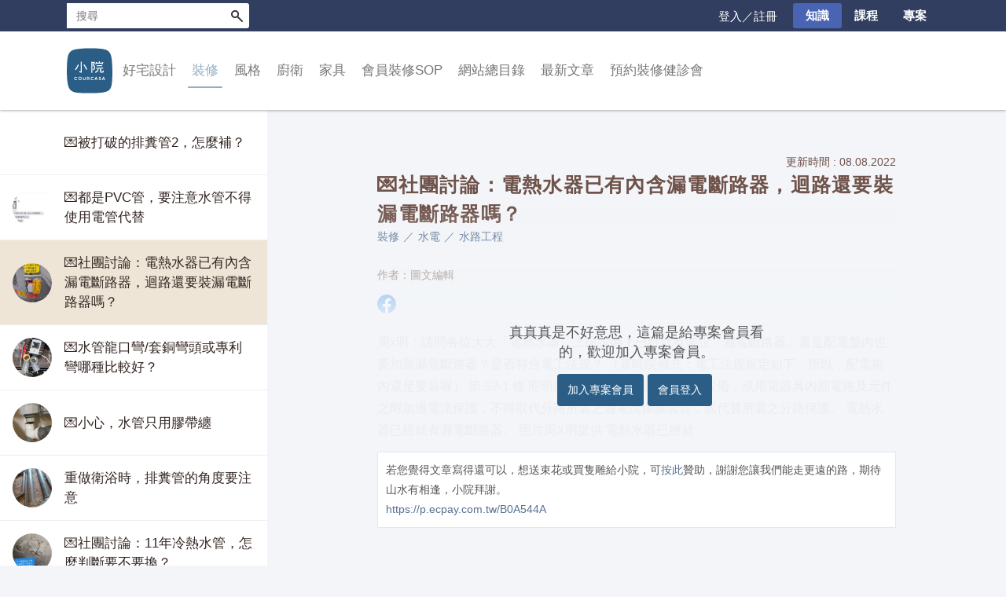

--- FILE ---
content_type: text/html; charset=utf-8
request_url: https://www.courcasa.com/p/nkz6
body_size: 14063
content:
<!DOCTYPE html><html lang="zh-TW"><head><title>💌社團討論：電熱水器已有內含漏電斷路器，迴路還要裝漏電斷路器嗎？ ｜ Courcasa 小院</title><meta name="google-site-verification" content="N3yRfUg7gc8WG1_eFjNFWtq_uzrgwLXQ81raZqgi7AM"><meta charset="utf-8"><meta http-equiv="X-UA-Compatible" content="IE=edge,chrome=1"><meta content="text/html; charset=UTF-8" http-equiv="Content-Type"><meta name="viewport" content="width=device-width, initial-scale=1, user-scalable=no"><meta name="google-site-verification" content="sHmHBgCyrWEWNpqOcUZEBreCCyWWru2HzVCkoTURxTg"><meta property="og:type" content="website"><meta property="og:title" content="💌社團討論：電熱水器已有內含漏電斷路器，迴路還要裝漏電斷路器嗎？"><meta property="og:description" content="周x明：請問各位大大「電熱水器」上該設備上已經就有裝設「漏電斷路器」還是配電盤內也要加裝漏電斷路器？是否符合電工法規？（蕭曉院補充：電工法規規定如下，所以，配電箱內還是要裝喔）第 52-1 條照明燈具"><meta property="og:site_name" content="小院，關於家的設計"><link rel="shortcut icon" href="/assets/images/favicon.png"><link rel="stylesheet" href="https://cdnjs.cloudflare.com/ajax/libs/font-awesome/4.7.0/css/font-awesome.css" integrity="sha512-5A8nwdMOWrSz20fDsjczgUidUBR8liPYU+WymTZP1lmY9G6Oc7HlZv156XqnsgNUzTyMefFTcsFH/tnJE/+xBg==" crossorigin="anonymous" referrerpolicy="no-referrer"><link rel="stylesheet" href="https://cdn.linearicons.com/free/1.0.0/icon-font.min.css"><link rel="stylesheet" href="/assets/stylesheets/app.css?t=1765271865665"><!-- Google tag (gtag.js)--><script async="" src="https://www.googletagmanager.com/gtag/js?id=G-SY7R1XT10Z"></script><script>window.dataLayer = window.dataLayer || [];
function gtag(){dataLayer.push(arguments);}
gtag('js', new Date());
gtag('config', 'G-SY7R1XT10Z');
</script><script src="https://code.jquery.com/jquery-2.2.4.min.js" integrity="sha256-BbhdlvQf/xTY9gja0Dq3HiwQF8LaCRTXxZKRutelT44=" crossorigin="anonymous"></script></head><body class="page-post-with-list" id=""><div id="top"></div><div id="shadow-header"></div><div class="wrapper"><header id="header"><div class="mobile-set"><div class="mobile-top-nav" id="mobile-bar"><a class="small-logo-link" href="/"><img class="small-logo" src="/assets/images/logo-small.svg" width="32" height="32" alt="logo"></a><span class="nav-link icon-only js-site-header-toggler" data-target=".js-mobile-search"><i class="lnr lnr-magnifier"></i></span><span class="nav-link icon-only js-site-header-toggler required-login" data-target=".js-mobile-user-entry"><i class="lnr lnr-user"></i></span><a class="nav-link icon-only login-button" href="/users/login?redirect_to=/p/nkz6"><i class="lnr lnr-user"></i></a></div><ul class="mobile-menu-items menu-item-list"><li class="category-item"><span class="contain-children">好宅設計</span><ul class="mobile-subcategory"><li><a href="/c/%e5%9c%a8%e8%a3%85%e4%bf%ae%e4%b9%8b%e5%89%8d" onClick="ga('send', 'event', 'mobile_subcategory_click', '在装修之前')">在装修之前</a></li><li><a href="/c/01%e8%a8%ad%e8%a8%88%e5%9c%96%e9%9d%a2" onClick="ga('send', 'event', 'mobile_subcategory_click', '設計圖面')">設計圖面</a></li><li><a href="/c/%e6%b3%95%e5%be%8b%e8%88%87%e7%b0%bd%e7%b4%84" onClick="ga('send', 'event', 'mobile_subcategory_click', '法律與簽約')">法律與簽約</a></li><li><a href="/c/layout" onClick="ga('send', 'event', 'mobile_subcategory_click', '格局')">格局</a></li><li><a href="/c/budget" onClick="ga('send', 'event', 'mobile_subcategory_click', '省錢')">省錢</a></li><li><a href="/c/tack-in" onClick="ga('send', 'event', 'mobile_subcategory_click', '收納')">收納</a></li><li><a href="/c/light" onClick="ga('send', 'event', 'mobile_subcategory_click', '照明')">照明</a></li><li><a href="/c/%e5%81%a5%e5%ba%b7%e4%bd%8e%e7%94%b2%e9%86%9b" onClick="ga('send', 'event', 'mobile_subcategory_click', '通風除甲醛')">通風除甲醛</a></li><li><a href="/c/%e9%9a%94%e7%86%b1" onClick="ga('send', 'event', 'mobile_subcategory_click', '隔熱隔音')">隔熱隔音</a></li><li><a href="/c/%e9%a0%90%e5%94%ae%e5%b1%8b" onClick="ga('send', 'event', 'mobile_subcategory_click', '預售屋')">預售屋</a></li><li><a href="/c/11%e5%bb%ba%e6%9d%90%e7%9b%b8%e9%97%9c" onClick="ga('send', 'event', 'mobile_subcategory_click', '建材相關')">建材相關</a></li></ul></li><li class="category-item is-active"><span class="contain-children">裝修</span><ul class="mobile-subcategory"><li><a href="/c/pull%ef%bc%8dout" onClick="ga('send', 'event', 'mobile_subcategory_click', '拆除其他')">拆除其他</a></li><li><a href="/c/%e6%b0%b4%e9%9b%bb" onClick="ga('send', 'event', 'mobile_subcategory_click', '水電')">水電</a></li><li><a href="/c/%e6%b3%a5%e4%bd%9c" onClick="ga('send', 'event', 'mobile_subcategory_click', '泥作')">泥作</a></li><li><a href="/c/03%e8%bc%95%e8%a3%9d%e5%b7%a5%e7%a8%8b" onClick="ga('send', 'event', 'mobile_subcategory_click', '輕裝工程')">輕裝工程</a></li><li><a href="/c/ceramics" onClick="ga('send', 'event', 'mobile_subcategory_click', '磁磚')">磁磚</a></li><li><a href="/c/wood-floor" onClick="ga('send', 'event', 'mobile_subcategory_click', '木地板')">木地板</a></li><li><a href="/c/other-floor" onClick="ga('send', 'event', 'mobile_subcategory_click', '其他地板')">其他地板</a></li><li><a href="/c/%e6%9c%a8%e4%bd%9c" onClick="ga('send', 'event', 'mobile_subcategory_click', '木作')">木作</a></li><li><a href="/c/wall-panel" onClick="ga('send', 'event', 'mobile_subcategory_click', '壁板')">壁板</a></li><li><a href="/c/%e6%9c%a8%e4%bd%9c%e4%ba%94%e9%87%91" onClick="ga('send', 'event', 'mobile_subcategory_click', '五金')">五金</a></li><li><a href="/c/%e7%b3%bb%e7%b5%b1%e5%ae%b6%e5%85%b7%e6%96%87%e7%ab%a0" onClick="ga('send', 'event', 'mobile_subcategory_click', '系統家具')">系統家具</a></li><li><a href="/c/%e7%a9%ba%e8%aa%bf" onClick="ga('send', 'event', 'mobile_subcategory_click', '空調')">空調</a></li><li><a href="/c/doorwindow" onClick="ga('send', 'event', 'mobile_subcategory_click', '門窗')">門窗</a></li><li><a href="/c/%e6%b2%b9%e6%bc%86" onClick="ga('send', 'event', 'mobile_subcategory_click', '油漆')">油漆</a></li><li><a href="/c/ironglass" onClick="ga('send', 'event', 'mobile_subcategory_click', '鐵件玻璃壓克力')">鐵件玻璃壓克力</a></li><li><a href="/c/%e9%9a%94%e7%89%86" onClick="ga('send', 'event', 'mobile_subcategory_click', '隔牆')">隔牆</a></li><li><a href="/c/%e6%8d%89%e6%bc%8f" onClick="ga('send', 'event', 'mobile_subcategory_click', '捉漏')">捉漏</a></li><li><a href="/c/record" onClick="ga('send', 'event', 'mobile_subcategory_click', '裝修日記')">裝修日記</a></li></ul></li><li class="category-item"><span class="contain-children">風格</span><ul class="mobile-subcategory"><li><a href="/c/home-tour" onClick="ga('send', 'event', 'mobile_subcategory_click', '小院到我家')">小院到我家</a></li><li><a href="/c/modern-home" onClick="ga('send', 'event', 'mobile_subcategory_click', '現代')">現代</a></li><li><a href="/c/luxury-home" onClick="ga('send', 'event', 'mobile_subcategory_click', '大器')">大器</a></li><li><a href="/c/country-home" onClick="ga('send', 'event', 'mobile_subcategory_click', '鄉村')">鄉村</a></li><li><a href="/c/asia-style-home" onClick="ga('send', 'event', 'mobile_subcategory_click', '東方')">東方</a></li><li><a href="/c/cozy-home" onClick="ga('send', 'event', 'mobile_subcategory_click', '小窩')">小窩</a></li><li><a href="/c/architecture" onClick="ga('send', 'event', 'mobile_subcategory_click', '獨棟／建築')">獨棟／建築</a></li><li><a href="/c/public-space" onClick="ga('send', 'event', 'mobile_subcategory_click', '商業空間')">商業空間</a></li><li><a href="/c/others-style" onClick="ga('send', 'event', 'mobile_subcategory_click', '其他')">其他</a></li><li><a href="/c/living-room-style" onClick="ga('send', 'event', 'mobile_subcategory_click', '客廳')">客廳</a></li><li><a href="/c/balcony" onClick="ga('send', 'event', 'mobile_subcategory_click', '陽台玄關')">陽台玄關</a></li><li><a href="/c/dining-room-style" onClick="ga('send', 'event', 'mobile_subcategory_click', '餐廳')">餐廳</a></li><li><a href="/c/bedroom-style" onClick="ga('send', 'event', 'mobile_subcategory_click', '臥室')">臥室</a></li><li><a href="/c/study-room-style" onClick="ga('send', 'event', 'mobile_subcategory_click', '書房')">書房</a></li><li><a href="/c/child-room-style" onClick="ga('send', 'event', 'mobile_subcategory_click', '小孩房')">小孩房</a></li><li><a href="/c/%e8%89%b2%e5%bd%a9" onClick="ga('send', 'event', 'mobile_subcategory_click', '色彩')">色彩</a></li><li><a href="/c/17wabisabi" onClick="ga('send', 'event', 'mobile_subcategory_click', 'wabisabi')">wabisabi</a></li></ul></li><li class="category-item"><span class="contain-children">廚衛</span><ul class="mobile-subcategory"><li><a href="/c/kitchen-style" onClick="ga('send', 'event', 'mobile_subcategory_click', '廚房風格')">廚房風格</a></li><li><a href="/c/kitchen-cabinet" onClick="ga('send', 'event', 'mobile_subcategory_click', '廚房設計')">廚房設計</a></li><li><a href="/c/kitchen-equipment" onClick="ga('send', 'event', 'mobile_subcategory_click', '廚房設備')">廚房設備</a></li><li><a href="/c/kitchen-tools" onClick="ga('send', 'event', 'mobile_subcategory_click', '廚房小物')">廚房小物</a></li><li><a href="/c/bath-style" onClick="ga('send', 'event', 'mobile_subcategory_click', '衛浴風格')">衛浴風格</a></li><li><a href="/c/bath-design" onClick="ga('send', 'event', 'mobile_subcategory_click', '衛浴設計')">衛浴設計</a></li></ul></li><li class="category-item"><span class="contain-children">家具</span><ul class="mobile-subcategory"><li><a href="/c/%e8%ab%87%e5%ae%b6%e5%85%b7" onClick="ga('send', 'event', 'mobile_subcategory_click', '談家具')">談家具</a></li><li><a href="/c/living-room" onClick="ga('send', 'event', 'mobile_subcategory_click', '客廳')">客廳</a></li><li><a href="/c/hallway" onClick="ga('send', 'event', 'mobile_subcategory_click', '玄關')">玄關</a></li><li><a href="/c/dining-room" onClick="ga('send', 'event', 'mobile_subcategory_click', '餐廳')">餐廳</a></li><li><a href="/c/bedroom" onClick="ga('send', 'event', 'mobile_subcategory_click', '臥室')">臥室</a></li><li><a href="/c/study-room" onClick="ga('send', 'event', 'mobile_subcategory_click', '書房')">書房</a></li><li><a href="/c/%e6%ab%83%e5%ad%90" onClick="ga('send', 'event', 'mobile_subcategory_click', '櫃子')">櫃子</a></li><li><a href="/c/lamp" onClick="ga('send', 'event', 'mobile_subcategory_click', '燈具')">燈具</a></li><li><a href="/c/fabric" onClick="ga('send', 'event', 'mobile_subcategory_click', '織品')">織品</a></li><li><a href="/c/%e9%a3%be%e5%93%81%e9%9b%9c%e8%b2%a8" onClick="ga('send', 'event', 'mobile_subcategory_click', '飾品雜貨')">飾品雜貨</a></li><li><a href="/c/store-visit" onClick="ga('send', 'event', 'mobile_subcategory_click', '逛店家')">逛店家</a></li><li><a href="/c/global-brand-furniture" onClick="ga('send', 'event', 'mobile_subcategory_click', '全球品牌')">全球品牌</a></li></ul></li><li class="category-item"><span class="contain-children">會員裝修SOP</span><ul class="mobile-subcategory"><li><a href="/c/%e5%b0%8f%e9%99%a2%e5%b0%88%e6%a1%88%e8%aa%aa%e6%98%8e-%e6%9c%83%e5%93%a1%e8%a3%9d%e4%bf%aesop" onClick="ga('send', 'event', 'mobile_subcategory_click', '小院專案說明')">小院專案說明</a></li><li><a href="/c/%e5%b7%a5%e7%a8%8b%e7%ae%a1%e7%90%86%e8%88%87%e6%a6%82%e5%bf%b5" onClick="ga('send', 'event', 'mobile_subcategory_click', '工程管理與概念')">工程管理與概念</a></li><li><a href="/c/%e5%bb%ba%e6%9d%90%e8%88%87%e6%96%bd%e5%b7%a5%e8%a6%8f%e7%af%84" onClick="ga('send', 'event', 'mobile_subcategory_click', '建材與施工規範')">建材與施工規範</a></li><li><a href="/c/%e5%b0%8f%e9%99%a2%e7%b3%bb%e5%88%97%e9%a2%a8%e6%a0%bc" onClick="ga('send', 'event', 'mobile_subcategory_click', '小院系列風格')">小院系列風格</a></li></ul></li><li class="category-item"><a href="/p/P3dx">網站總目錄</a></li><li class="category-item"><a href="/news-list">最新文章</a></li><li class="category-item"><a href="/p/GXDe">預約裝修健診會</a></li></ul><form class="js-mobile-search mobile-search-field" action="/s"><input class="js-mobile-search__input" type="text" placeholder="搜尋" name="q"><button class="js-mobile-search__submit" onclick="ga('send', 'event', 'mobile_search')">送出</button></form><div class="js-mobile-user-entry mobile-user-entry"><div class="user-entry-wrapper--mobile"><ul class="user-entry-list" id="js-user-entry-list"><li class="user-entry-item"><a class="user-entry-item__link" href="/users">會員中心</a></li><li class="user-entry-item"><a class="user-entry-item__link" href="/users/logout?redirect_to=/p/nkz6">登出</a></li></ul></div></div></div><div class="desktop-set js-menu"><div id="function-bar"><div class="container"><div class="u-pull-right top-nav-right" style="display: none"><div class="user-entry-wrapper--desktop required-login"><span class="nav-link user-entry-toggler-btn"><i class="lnr lnr-user"></i></span><ul class="user-entry-list" id="js-user-entry-list"><li class="user-entry-item"><a class="user-entry-item__link" href="/users">會員中心</a></li><li class="user-entry-item"><a class="user-entry-item__link" href="/users/logout?redirect_to=/p/nkz6">登出</a></li></ul></div><a class="nav-link login-button" href="/users/login?redirect_to=/p/nkz6">登入／註冊</a><a class="nav-link nav-link--btn highlighted" href="/">知識</a><a class="nav-link nav-link--btn" href="/course">課程</a><a class="nav-link nav-link--btn" href="/mall">專案</a></div><form id="search-form" action="/s"><div class="gsc-control-searchbox-only"><div class="gsc-input-box"><input class="gsc-input" id="gsc-i-id1" autocomplete="off" type="text" size="10" name="q" placeholder="搜尋" dir="ltr" spellcheck="false"></div><button class="gsc-submit-button" type="submit">搜尋</button></div></form></div></div><div class="o-menu" id="menu"><div class="container"><div class="o-menu__logo"><a href="/"><img class="logo" src="/assets/images/logo.svg" width="64" height="64"></a></div><ul class="o-menu__category"><li class="o-menu__category__li" data-goto-slide="0"><a>好宅設計</a><div class="o-menu__category__subcontainer"><ul class="container"><li class="o-menu__category__sub"><a>在装修之前</a><ul class="o-menu__category__popup"><li><a href="/c/%e6%89%be%e7%a5%9e%e9%9a%8a%e5%8f%8b" onClick="ga('send', 'event', 'desktop_subcategory_popup_click', '在装修之前')" target="_self">尋找神隊友</a></li><li><a href="/c/%e7%aa%ae%e5%be%97%e6%9c%89%e5%93%81%e5%91%b3" onClick="ga('send', 'event', 'desktop_subcategory_popup_click', '在装修之前')" target="_self">窮得有品味</a></li></ul></li><li class="o-menu__category__sub"><a href="/c/01%e8%a8%ad%e8%a8%88%e5%9c%96%e9%9d%a2" onClick="ga('send', 'event', 'desktop_subcategory_click', '設計圖面')" target="_self">設計圖面</a><ul class="o-menu__category__popup"></ul></li><li class="o-menu__category__sub"><a href="/c/%e6%b3%95%e5%be%8b%e8%88%87%e7%b0%bd%e7%b4%84" onClick="ga('send', 'event', 'desktop_subcategory_click', '法律與簽約')" target="_self">法律與簽約</a><ul class="o-menu__category__popup"></ul></li><li class="o-menu__category__sub"><a>格局</a><ul class="o-menu__category__popup"><li><a href="/c/%e8%a7%80%e9%bb%9e" onClick="ga('send', 'event', 'desktop_subcategory_popup_click', '格局')" target="_self">觀點</a></li><li><a href="/c/plan" onClick="ga('send', 'event', 'desktop_subcategory_popup_click', '格局')" target="_self">平面圖</a></li></ul></li><li class="o-menu__category__sub"><a>省錢</a><ul class="o-menu__category__popup"><li><a href="/c/tight-budget" onClick="ga('send', 'event', 'desktop_subcategory_popup_click', '省錢')" target="_self">小資改造術</a></li><li><a href="/c/bills" onClick="ga('send', 'event', 'desktop_subcategory_popup_click', '省錢')" target="_self">估價單</a></li></ul></li><li class="o-menu__category__sub"><a>收納</a><ul class="o-menu__category__popup"><li><a href="/c/%e6%ab%83%e5%ad%90%e8%a8%ad%e8%a8%88" onClick="ga('send', 'event', 'desktop_subcategory_popup_click', '收納')" target="_self">櫃子設計</a></li><li><a href="/c/point-tack-in" onClick="ga('send', 'event', 'desktop_subcategory_popup_click', '收納')" target="_self">觀點，也談工法</a></li></ul></li><li class="o-menu__category__sub"><a>照明</a><ul class="o-menu__category__popup"><li><a href="/c/point-light" onClick="ga('send', 'event', 'desktop_subcategory_popup_click', '照明')" target="_self">觀點，也談工法</a></li><li><a href="/c/%e7%87%88%e7%82%ae%e8%a7%a3%e6%9e%90" onClick="ga('send', 'event', 'desktop_subcategory_popup_click', '照明')" target="_self">建材</a></li></ul></li><li class="o-menu__category__sub"><a>通風除甲醛</a><ul class="o-menu__category__popup"><li><a href="/c/%e8%a7%80%e9%bb%9e-%e5%81%a5%e5%ba%b7%e4%bd%8e%e7%94%b2%e9%86%9b" onClick="ga('send', 'event', 'desktop_subcategory_popup_click', '通風除甲醛')" target="_self">通風相關</a></li><li><a href="/c/%e7%94%b2%e9%86%9btvoc" onClick="ga('send', 'event', 'desktop_subcategory_popup_click', '通風除甲醛')" target="_self">甲醛除臭</a></li></ul></li><li class="o-menu__category__sub"><a>隔熱隔音</a><ul class="o-menu__category__popup"><li><a href="/c/%e8%a7%80%e9%bb%9e-%e9%9a%94%e7%86%b1" onClick="ga('send', 'event', 'desktop_subcategory_popup_click', '隔熱隔音')" target="_self">隔熱</a></li><li><a href="/c/%e9%9a%94%e9%9f%b3%e8%81%b2%e5%ad%b8" onClick="ga('send', 'event', 'desktop_subcategory_popup_click', '隔熱隔音')" target="_self">隔音聲學</a></li></ul></li><li class="o-menu__category__sub"><a href="/c/%e9%a0%90%e5%94%ae%e5%b1%8b" onClick="ga('send', 'event', 'desktop_subcategory_click', '預售屋')" target="_self">預售屋</a><ul class="o-menu__category__popup"></ul></li><li class="o-menu__category__sub"><a href="/c/11%e5%bb%ba%e6%9d%90%e7%9b%b8%e9%97%9c" onClick="ga('send', 'event', 'desktop_subcategory_click', '建材相關')" target="_self">建材相關</a><ul class="o-menu__category__popup"></ul></li></ul></div></li><li class="o-menu__category__li is-active" data-goto-slide="1"><a>裝修</a><div class="o-menu__category__subcontainer"><ul class="container"><li class="o-menu__category__sub"><a>拆除其他</a><ul class="o-menu__category__popup"><li><a href="/c/rule-%e6%8b%86%e9%99%a4" onClick="ga('send', 'event', 'desktop_subcategory_popup_click', '拆除其他')" target="_self">工法建材</a></li></ul></li><li class="o-menu__category__sub"><a>水電</a><ul class="o-menu__category__popup"><li><a href="/c/%e9%9b%bb%e8%b7%af%e5%b7%a5%e7%a8%8b" onClick="ga('send', 'event', 'desktop_subcategory_popup_click', '水電')" target="_self">電路工程</a></li><li><a href="/c/%e6%b0%b4%e8%b7%af%e5%b7%a5%e7%a8%8b" onClick="ga('send', 'event', 'desktop_subcategory_popup_click', '水電')" target="_self">水路工程</a></li><li><a href="/c/%e6%b6%88%e9%98%b2%e9%98%b2%e7%81%ab" onClick="ga('send', 'event', 'desktop_subcategory_popup_click', '水電')" target="_self">消防防火</a></li><li><a href="/c/%e6%b0%b4%e9%9b%bb%e5%bb%ba%e6%9d%90" onClick="ga('send', 'event', 'desktop_subcategory_popup_click', '水電')" target="_self">水電建材</a></li><li><a href="/c/%e6%b0%b4%e9%9b%bb%e9%80%b2%e9%9a%8e" onClick="ga('send', 'event', 'desktop_subcategory_popup_click', '水電')" target="_self">水電進階</a></li></ul></li><li class="o-menu__category__sub"><a>泥作</a><ul class="o-menu__category__popup"><li><a href="/c/rule-%e6%b3%a5%e4%bd%9c" onClick="ga('send', 'event', 'desktop_subcategory_popup_click', '泥作')" target="_self">工法建材</a></li><li><a href="/c/%e6%b3%a5%e4%bd%9c%e9%80%b2%e9%9a%8e" onClick="ga('send', 'event', 'desktop_subcategory_popup_click', '泥作')" target="_self">泥作進階</a></li></ul></li><li class="o-menu__category__sub"><a>輕裝工程</a><ul class="o-menu__category__popup"><li><a href="/c/%e6%96%87%e5%8c%96%e7%9f%b3" onClick="ga('send', 'event', 'desktop_subcategory_popup_click', '輕裝工程')" target="_self">文化石</a></li><li><a href="/c/%e7%a4%a6%e7%89%a9%e5%a1%97%e6%96%99" onClick="ga('send', 'event', 'desktop_subcategory_popup_click', '輕裝工程')" target="_self">礦物塗料</a></li></ul></li><li class="o-menu__category__sub"><a>磁磚</a><ul class="o-menu__category__popup"><li><a href="/c/knowledge-ceramics-floor" onClick="ga('send', 'event', 'desktop_subcategory_popup_click', '磁磚')" target="_self">工法建材</a></li></ul></li><li class="o-menu__category__sub"><a>木地板</a><ul class="o-menu__category__popup"><li><a href="/c/knowledge-wood-floor%e6%9c%a8%e5%9c%b0%e6%9d%bf" onClick="ga('send', 'event', 'desktop_subcategory_popup_click', '木地板')" target="_self">工法建材</a></li></ul></li><li class="o-menu__category__sub"><a>其他地板</a><ul class="o-menu__category__popup"><li><a href="/c/knowledge" onClick="ga('send', 'event', 'desktop_subcategory_popup_click', '其他地板')" target="_self">工法建材</a></li></ul></li><li class="o-menu__category__sub"><a>木作</a><ul class="o-menu__category__popup"><li><a href="/c/%e5%b7%a5%e6%b3%95-%e6%9c%a8%e4%bd%9c" onClick="ga('send', 'event', 'desktop_subcategory_popup_click', '木作')" target="_self">工法建材</a></li><li><a href="/c/%e6%9c%a8%e4%bd%9c%e9%80%b2%e9%9a%8e" onClick="ga('send', 'event', 'desktop_subcategory_popup_click', '木作')" target="_self">木作進階</a></li></ul></li><li class="o-menu__category__sub"><a>壁板</a><ul class="o-menu__category__popup"><li><a href="/c/knowledge-%e5%a3%81%e6%9d%bf" onClick="ga('send', 'event', 'desktop_subcategory_popup_click', '壁板')" target="_self">工法建材</a></li></ul></li><li class="o-menu__category__sub"><a>五金</a><ul class="o-menu__category__popup"><li><a href="/c/rule-%e6%9c%a8%e4%bd%9c%e4%ba%94%e9%87%91" onClick="ga('send', 'event', 'desktop_subcategory_popup_click', '五金')" target="_self">工法建材</a></li></ul></li><li class="o-menu__category__sub"><a>系統家具</a><ul class="o-menu__category__popup"><li><a href="/c/rule-%e7%b3%bb%e7%b5%b1%e5%ae%b6%e5%85%b7" onClick="ga('send', 'event', 'desktop_subcategory_popup_click', '系統家具')" target="_self">工法建材</a></li></ul></li><li class="o-menu__category__sub"><a>空調</a><ul class="o-menu__category__popup"><li><a href="/c/rule-%e7%a9%ba%e8%aa%bf" onClick="ga('send', 'event', 'desktop_subcategory_popup_click', '空調')" target="_self">工法建材</a></li><li><a href="/c/%e7%a9%ba%e8%aa%bf%e9%80%b2%e9%9a%8e" onClick="ga('send', 'event', 'desktop_subcategory_popup_click', '空調')" target="_self">空調進階</a></li></ul></li><li class="o-menu__category__sub"><a>門窗</a><ul class="o-menu__category__popup"><li><a href="/c/knowledge-%e9%96%80%e7%aa%97" onClick="ga('send', 'event', 'desktop_subcategory_popup_click', '門窗')" target="_self">工法建材</a></li><li><a href="/c/%e9%8b%81%e7%aa%97%e9%80%b2%e9%9a%8e" onClick="ga('send', 'event', 'desktop_subcategory_popup_click', '門窗')" target="_self">鋁窗進階</a></li></ul></li><li class="o-menu__category__sub"><a>油漆</a><ul class="o-menu__category__popup"><li><a href="/c/%e5%b7%a5%e6%b3%95-%e6%b2%b9%e6%bc%86" onClick="ga('send', 'event', 'desktop_subcategory_popup_click', '油漆')" target="_self">工法建材</a></li></ul></li><li class="o-menu__category__sub"><a>鐵件玻璃壓克力</a><ul class="o-menu__category__popup"><li><a href="/c/rule-%e9%90%b5%e4%bb%b6%e7%8e%bb%e7%92%83%e5%a3%93%e5%85%8b%e5%8a%9b" onClick="ga('send', 'event', 'desktop_subcategory_popup_click', '鐵件玻璃壓克力')" target="_self">工法建材</a></li></ul></li><li class="o-menu__category__sub"><a>隔牆</a><ul class="o-menu__category__popup"><li><a href="/c/rule-%e9%9a%94%e7%89%86" onClick="ga('send', 'event', 'desktop_subcategory_popup_click', '隔牆')" target="_self">工法建材</a></li></ul></li><li class="o-menu__category__sub"><a>捉漏</a><ul class="o-menu__category__popup"><li><a href="/c/rule-%e6%8d%89%e6%bc%8f" onClick="ga('send', 'event', 'desktop_subcategory_popup_click', '捉漏')" target="_self">工法建材</a></li></ul></li><li class="o-menu__category__sub"><a href="/c/record" onClick="ga('send', 'event', 'desktop_subcategory_click', '裝修日記')" target="_self">裝修日記</a><ul class="o-menu__category__popup"></ul></li></ul></div></li><li class="o-menu__category__li" data-goto-slide="2"><a>風格</a><div class="o-menu__category__subcontainer"><ul class="container"><li class="o-menu__category__sub"><a>小院到我家</a><ul class="o-menu__category__popup"><li><a href="/c/horse-house" onClick="ga('send', 'event', 'desktop_subcategory_popup_click', '小院到我家')" target="_self">馬的家</a></li><li><a href="/c/%e5%8f%b0%e5%8c%97%e6%80%a1%e8%98%ad%e7%9a%84%e5%ae%b6" onClick="ga('send', 'event', 'desktop_subcategory_popup_click', '小院到我家')" target="_self">台北怡蘭的家</a></li><li><a href="/c/%e9%ab%98%e9%9b%84-ps%e7%9a%84%e5%ae%b6" onClick="ga('send', 'event', 'desktop_subcategory_popup_click', '小院到我家')" target="_self">高雄P&amp;S的家</a></li><li><a href="/c/%e5%8f%b0%e5%8c%97-%e9%9b%85%e5%a8%9f%e5%ae%b6" onClick="ga('send', 'event', 'desktop_subcategory_popup_click', '小院到我家')" target="_self">台北雅娟家</a></li><li><a href="/c/enzo-wen%e7%9a%84%e5%ae%b6" onClick="ga('send', 'event', 'desktop_subcategory_popup_click', '小院到我家')" target="_self">Enzo&amp;Wen的家</a></li><li><a href="/c/%e5%9e%8b%e7%89%9b%e7%9a%84%e5%ae%b6" onClick="ga('send', 'event', 'desktop_subcategory_popup_click', '小院到我家')" target="_self">型牛的家</a></li><li><a href="/c/%e9%ab%98%e9%9b%84nina%e5%ae%b6" onClick="ga('send', 'event', 'desktop_subcategory_popup_click', '小院到我家')" target="_self">高雄Nina家</a></li><li><a href="/c/%e9%ba%a5%e5%85%8b%e9%9b%9e%e5%a1%8a%e7%9a%84%e5%ae%b6" onClick="ga('send', 'event', 'desktop_subcategory_popup_click', '小院到我家')" target="_self">麥克雞塊的家</a></li><li><a href="/c/%e5%8b%87%e5%93%a5%e7%9a%84%e5%ae%b6" onClick="ga('send', 'event', 'desktop_subcategory_popup_click', '小院到我家')" target="_self">勇哥的家</a></li><li><a href="/c/%e5%8f%b0%e5%8c%97-fox%e7%9a%84%e5%ae%b6" onClick="ga('send', 'event', 'desktop_subcategory_popup_click', '小院到我家')" target="_self">台北Fox的家</a></li><li><a href="/c/%e6%a1%83%e5%9c%92%e6%a5%8a%e5%85%88%e7%94%9f%e7%9a%84%e5%ae%b6" onClick="ga('send', 'event', 'desktop_subcategory_popup_click', '小院到我家')" target="_self">桃園楊先生的家</a></li><li><a href="/c/%e6%96%b0%e7%ab%b9-%e6%9d%8e%e9%9d%9c%e6%95%8f%e7%9a%84%e5%ae%b6" onClick="ga('send', 'event', 'desktop_subcategory_popup_click', '小院到我家')" target="_self">新竹 李靜敏的家</a></li><li><a href="/c/%e5%8f%b0%e5%8c%97mike%e7%9a%84%e5%ae%b6" onClick="ga('send', 'event', 'desktop_subcategory_popup_click', '小院到我家')" target="_self">台北Mike的家</a></li><li><a href="/c/%e5%8f%b0%e5%8c%97%e9%80%a3%e5%ae%85" onClick="ga('send', 'event', 'desktop_subcategory_popup_click', '小院到我家')" target="_self">台北連宅</a></li></ul></li><li class="o-menu__category__sub"><a href="/c/modern-home" onClick="ga('send', 'event', 'desktop_subcategory_click', '現代')" target="_self">現代</a><ul class="o-menu__category__popup"></ul></li><li class="o-menu__category__sub"><a href="/c/luxury-home" onClick="ga('send', 'event', 'desktop_subcategory_click', '大器')" target="_self">大器</a><ul class="o-menu__category__popup"></ul></li><li class="o-menu__category__sub"><a href="/c/country-home" onClick="ga('send', 'event', 'desktop_subcategory_click', '鄉村')" target="_self">鄉村</a><ul class="o-menu__category__popup"></ul></li><li class="o-menu__category__sub"><a href="/c/asia-style-home" onClick="ga('send', 'event', 'desktop_subcategory_click', '東方')" target="_self">東方</a><ul class="o-menu__category__popup"></ul></li><li class="o-menu__category__sub"><a href="/c/cozy-home" onClick="ga('send', 'event', 'desktop_subcategory_click', '小窩')" target="_self">小窩</a><ul class="o-menu__category__popup"></ul></li><li class="o-menu__category__sub"><a href="/c/architecture" onClick="ga('send', 'event', 'desktop_subcategory_click', '獨棟／建築')" target="_self">獨棟／建築</a><ul class="o-menu__category__popup"></ul></li><li class="o-menu__category__sub"><a href="/c/public-space" onClick="ga('send', 'event', 'desktop_subcategory_click', '商業空間')" target="_self">商業空間</a><ul class="o-menu__category__popup"></ul></li><li class="o-menu__category__sub"><a href="/c/others-style" onClick="ga('send', 'event', 'desktop_subcategory_click', '其他')" target="_self">其他</a><ul class="o-menu__category__popup"></ul></li><li class="o-menu__category__sub"><a href="/c/living-room-style" onClick="ga('send', 'event', 'desktop_subcategory_click', '客廳')" target="_self">客廳</a><ul class="o-menu__category__popup"></ul></li><li class="o-menu__category__sub"><a href="/c/balcony" onClick="ga('send', 'event', 'desktop_subcategory_click', '陽台玄關')" target="_self">陽台玄關</a><ul class="o-menu__category__popup"></ul></li><li class="o-menu__category__sub"><a href="/c/dining-room-style" onClick="ga('send', 'event', 'desktop_subcategory_click', '餐廳')" target="_self">餐廳</a><ul class="o-menu__category__popup"></ul></li><li class="o-menu__category__sub"><a href="/c/bedroom-style" onClick="ga('send', 'event', 'desktop_subcategory_click', '臥室')" target="_self">臥室</a><ul class="o-menu__category__popup"></ul></li><li class="o-menu__category__sub"><a href="/c/study-room-style" onClick="ga('send', 'event', 'desktop_subcategory_click', '書房')" target="_self">書房</a><ul class="o-menu__category__popup"></ul></li><li class="o-menu__category__sub"><a href="/c/child-room-style" onClick="ga('send', 'event', 'desktop_subcategory_click', '小孩房')" target="_self">小孩房</a><ul class="o-menu__category__popup"></ul></li><li class="o-menu__category__sub"><a href="/c/%e8%89%b2%e5%bd%a9" onClick="ga('send', 'event', 'desktop_subcategory_click', '色彩')" target="_self">色彩</a><ul class="o-menu__category__popup"></ul></li><li class="o-menu__category__sub"><a href="/c/17wabisabi" onClick="ga('send', 'event', 'desktop_subcategory_click', 'wabisabi')" target="_self">wabisabi</a><ul class="o-menu__category__popup"></ul></li></ul></div></li><li class="o-menu__category__li" data-goto-slide="3"><a>廚衛</a><div class="o-menu__category__subcontainer"><ul class="container"><li class="o-menu__category__sub"><a href="/c/kitchen-style" onClick="ga('send', 'event', 'desktop_subcategory_click', '廚房風格')" target="_self">廚房風格</a><ul class="o-menu__category__popup"></ul></li><li class="o-menu__category__sub"><a>廚房設計</a><ul class="o-menu__category__popup"><li><a href="/c/point%ef%bc%8dkitchen" onClick="ga('send', 'event', 'desktop_subcategory_popup_click', '廚房設計')" target="_self">觀點</a></li><li><a href="/c/%e8%a3%9d%e4%bf%ae-kitchen-cabinet" onClick="ga('send', 'event', 'desktop_subcategory_popup_click', '廚房設計')" target="_self">裝修與建材</a></li></ul></li><li class="o-menu__category__sub"><a href="/c/kitchen-equipment" onClick="ga('send', 'event', 'desktop_subcategory_click', '廚房設備')" target="_self">廚房設備</a><ul class="o-menu__category__popup"></ul></li><li class="o-menu__category__sub"><a href="/c/kitchen-tools" onClick="ga('send', 'event', 'desktop_subcategory_click', '廚房小物')" target="_self">廚房小物</a><ul class="o-menu__category__popup"></ul></li><li class="o-menu__category__sub"><a href="/c/bath-style" onClick="ga('send', 'event', 'desktop_subcategory_click', '衛浴風格')" target="_self">衛浴風格</a><ul class="o-menu__category__popup"></ul></li><li class="o-menu__category__sub"><a>衛浴設計</a><ul class="o-menu__category__popup"><li><a href="/c/point-bath-design" onClick="ga('send', 'event', 'desktop_subcategory_popup_click', '衛浴設計')" target="_self">觀點</a></li><li><a href="/c/%e5%b7%a5%e6%b3%95-bath-design" onClick="ga('send', 'event', 'desktop_subcategory_popup_click', '衛浴設計')" target="_self">裝修與建材</a></li><li><a href="/c/bath-equipment" onClick="ga('send', 'event', 'desktop_subcategory_popup_click', '衛浴設計')" target="_self">衛浴設備</a></li></ul></li></ul></div></li><li class="o-menu__category__li" data-goto-slide="4"><a>家具</a><div class="o-menu__category__subcontainer"><ul class="container"><li class="o-menu__category__sub"><a>談家具</a><ul class="o-menu__category__popup"><li><a href="/c/%e6%8c%91%e9%81%b8%e7%9c%89%e8%a7%92" onClick="ga('send', 'event', 'desktop_subcategory_popup_click', '談家具')" target="_self">挑選眉角</a></li><li><a href="/c/%e5%af%a6%e6%9c%a8" onClick="ga('send', 'event', 'desktop_subcategory_popup_click', '談家具')" target="_self">實木</a></li></ul></li><li class="o-menu__category__sub"><a>客廳</a><ul class="o-menu__category__popup"><li><a href="/c/sofa" onClick="ga('send', 'event', 'desktop_subcategory_popup_click', '客廳')" target="_self">沙發</a></li><li><a href="/c/table" onClick="ga('send', 'event', 'desktop_subcategory_popup_click', '客廳')" target="_self">桌几</a></li><li><a href="/c/armchair" onClick="ga('send', 'event', 'desktop_subcategory_popup_click', '客廳')" target="_self">主人椅</a></li><li><a href="/c/%e6%b2%99%e7%99%bc%e5%ba%8a" onClick="ga('send', 'event', 'desktop_subcategory_popup_click', '客廳')" target="_self">沙發床</a></li><li><a href="/c/%e6%a4%85%e5%87%b3" onClick="ga('send', 'event', 'desktop_subcategory_popup_click', '客廳')" target="_self">椅凳</a></li><li><a href="/c/%e5%b1%a4%e6%9e%b6%e7%b5%84-living-room" onClick="ga('send', 'event', 'desktop_subcategory_popup_click', '客廳')" target="_self">層架組</a></li></ul></li><li class="o-menu__category__sub"><a>玄關</a><ul class="o-menu__category__popup"><li><a href="/c/hanger" onClick="ga('send', 'event', 'desktop_subcategory_popup_click', '玄關')" target="_self">掛勾掛衣架</a></li><li><a href="/c/shoe-chair" onClick="ga('send', 'event', 'desktop_subcategory_popup_click', '玄關')" target="_self">穿鞋椅</a></li></ul></li><li class="o-menu__category__sub"><a>餐廳</a><ul class="o-menu__category__popup"><li><a href="/c/table-dining-room" onClick="ga('send', 'event', 'desktop_subcategory_popup_click', '餐廳')" target="_self">餐桌</a></li><li><a href="/c/chair" onClick="ga('send', 'event', 'desktop_subcategory_popup_click', '餐廳')" target="_self">餐椅</a></li><li><a href="/c/bench" onClick="ga('send', 'event', 'desktop_subcategory_popup_click', '餐廳')" target="_self">長凳</a></li><li><a href="/c/bar-stool" onClick="ga('send', 'event', 'desktop_subcategory_popup_click', '餐廳')" target="_self">吧台/椅/推車</a></li></ul></li><li class="o-menu__category__sub"><a>臥室</a><ul class="o-menu__category__popup"><li><a href="/c/bed" onClick="ga('send', 'event', 'desktop_subcategory_popup_click', '臥室')" target="_self">床架</a></li><li><a href="/c/mattress" onClick="ga('send', 'event', 'desktop_subcategory_popup_click', '臥室')" target="_self">床墊</a></li><li><a href="/c/%e5%ba%8a%e9%82%8a%e6%ab%83-bedroom" onClick="ga('send', 'event', 'desktop_subcategory_popup_click', '臥室')" target="_self">櫃／桌</a></li></ul></li><li class="o-menu__category__sub"><a>書房</a><ul class="o-menu__category__popup"><li><a href="/c/desk-study-room" onClick="ga('send', 'event', 'desktop_subcategory_popup_click', '書房')" target="_self">書桌</a></li><li><a href="/c/function-chair" onClick="ga('send', 'event', 'desktop_subcategory_popup_click', '書房')" target="_self">工作椅</a></li></ul></li><li class="o-menu__category__sub"><a>櫃子</a><ul class="o-menu__category__popup"><li><a href="/c/%e9%ab%98%e6%ab%83" onClick="ga('send', 'event', 'desktop_subcategory_popup_click', '櫃子')" target="_self">高櫃</a></li><li><a href="/c/%e8%85%b0%e6%ab%83" onClick="ga('send', 'event', 'desktop_subcategory_popup_click', '櫃子')" target="_self">腰櫃</a></li><li><a href="/c/%e7%9f%ae%e6%ab%83" onClick="ga('send', 'event', 'desktop_subcategory_popup_click', '櫃子')" target="_self">矮櫃</a></li></ul></li><li class="o-menu__category__sub"><a>燈具</a><ul class="o-menu__category__popup"><li><a href="/c/global-brand" onClick="ga('send', 'event', 'desktop_subcategory_popup_click', '燈具')" target="_self">店家與品牌</a></li><li><a href="/c/floor" onClick="ga('send', 'event', 'desktop_subcategory_popup_click', '燈具')" target="_self">立燈</a></li><li><a href="/c/ceiling" onClick="ga('send', 'event', 'desktop_subcategory_popup_click', '燈具')" target="_self">吊燈／吸頂燈</a></li><li><a href="/c/desk-lamp" onClick="ga('send', 'event', 'desktop_subcategory_popup_click', '燈具')" target="_self">桌燈</a></li><li><a href="/c/function" onClick="ga('send', 'event', 'desktop_subcategory_popup_click', '燈具')" target="_self">工作燈</a></li><li><a href="/c/wall" onClick="ga('send', 'event', 'desktop_subcategory_popup_click', '燈具')" target="_self">壁燈</a></li><li><a href="/c/deco" onClick="ga('send', 'event', 'desktop_subcategory_popup_click', '燈具')" target="_self">氛圍燈</a></li></ul></li><li class="o-menu__category__sub"><a>織品</a><ul class="o-menu__category__popup"><li><a href="/c/curtain" onClick="ga('send', 'event', 'desktop_subcategory_popup_click', '織品')" target="_self">布簾</a></li><li><a href="/c/function-fabric" onClick="ga('send', 'event', 'desktop_subcategory_popup_click', '織品')" target="_self">功能簾</a></li><li><a href="/c/global-brand-fabric" onClick="ga('send', 'event', 'desktop_subcategory_popup_click', '織品')" target="_self">店家與品牌</a></li></ul></li><li class="o-menu__category__sub"><a>飾品雜貨</a><ul class="o-menu__category__popup"><li><a href="/c/vaseflowerpot" onClick="ga('send', 'event', 'desktop_subcategory_popup_click', '飾品雜貨')" target="_self">植栽盆器</a></li><li><a href="/c/wall-decoration" onClick="ga('send', 'event', 'desktop_subcategory_popup_click', '飾品雜貨')" target="_self">壁飾家飾</a></li><li><a href="/c/candle-holder" onClick="ga('send', 'event', 'desktop_subcategory_popup_click', '飾品雜貨')" target="_self">燭台</a></li><li><a href="/c/frame" onClick="ga('send', 'event', 'desktop_subcategory_popup_click', '飾品雜貨')" target="_self">相框、畫框</a></li><li><a href="/c/others" onClick="ga('send', 'event', 'desktop_subcategory_popup_click', '飾品雜貨')" target="_self">其他</a></li><li><a href="/c/storage-box" onClick="ga('send', 'event', 'desktop_subcategory_popup_click', '飾品雜貨')" target="_self">收納盒與籃</a></li></ul></li><li class="o-menu__category__sub"><a>逛店家</a><ul class="o-menu__category__popup"><li><a href="/c/nordic-store" onClick="ga('send', 'event', 'desktop_subcategory_popup_click', '逛店家')" target="_self">北歐新與舊</a></li><li><a href="/c/modern-store" onClick="ga('send', 'event', 'desktop_subcategory_popup_click', '逛店家')" target="_self">現代家具</a></li><li><a href="/c/country-store" onClick="ga('send', 'event', 'desktop_subcategory_popup_click', '逛店家')" target="_self">鄉村美式</a></li><li><a href="/c/%e9%9b%9c%e8%b2%a8%e5%ae%b6%e9%a3%be" onClick="ga('send', 'event', 'desktop_subcategory_popup_click', '逛店家')" target="_self">雜貨類</a></li><li><a href="/c/luxury-store" onClick="ga('send', 'event', 'desktop_subcategory_popup_click', '逛店家')" target="_self">精品名家</a></li><li><a href="/c/teak-store" onClick="ga('send', 'event', 'desktop_subcategory_popup_click', '逛店家')" target="_self">柚木南洋</a></li><li><a href="/c/wood-store" onClick="ga('send', 'event', 'desktop_subcategory_popup_click', '逛店家')" target="_self">木家具</a></li><li><a href="/c/wood-panel-store" onClick="ga('send', 'event', 'desktop_subcategory_popup_click', '逛店家')" target="_self">木材行</a></li><li><a href="/c/chinese-style-store" onClick="ga('send', 'event', 'desktop_subcategory_popup_click', '逛店家')" target="_self">中式家具</a></li><li><a href="/c/%e4%ba%8c%e6%89%8b%e5%ae%b6%e5%85%b7" onClick="ga('send', 'event', 'desktop_subcategory_popup_click', '逛店家')" target="_self">二手家具</a></li></ul></li><li class="o-menu__category__sub"><a>全球品牌</a><ul class="o-menu__category__popup"><li><a href="/c/america" onClick="ga('send', 'event', 'desktop_subcategory_popup_click', '全球品牌')" target="_self">美洲</a></li><li><a href="/c/europe" onClick="ga('send', 'event', 'desktop_subcategory_popup_click', '全球品牌')" target="_self">歐洲</a></li><li><a href="/c/asia" onClick="ga('send', 'event', 'desktop_subcategory_popup_click', '全球品牌')" target="_self">亞洲</a></li><li><a href="/c/online-shop" onClick="ga('send', 'event', 'desktop_subcategory_popup_click', '全球品牌')" target="_self">海淘代購</a></li><li><a href="/c/ikea" onClick="ga('send', 'event', 'desktop_subcategory_popup_click', '全球品牌')" target="_self">IKEA</a></li></ul></li></ul></div></li><li class="o-menu__category__li" data-goto-slide="5"><a>會員裝修SOP</a><div class="o-menu__category__subcontainer"><ul class="container"><li class="o-menu__category__sub"><a href="/c/%e5%b0%8f%e9%99%a2%e5%b0%88%e6%a1%88%e8%aa%aa%e6%98%8e-%e6%9c%83%e5%93%a1%e8%a3%9d%e4%bf%aesop" onClick="ga('send', 'event', 'desktop_subcategory_click', '小院專案說明')" target="_self">小院專案說明</a><ul class="o-menu__category__popup"></ul></li><li class="o-menu__category__sub"><a href="/c/%e5%b7%a5%e7%a8%8b%e7%ae%a1%e7%90%86%e8%88%87%e6%a6%82%e5%bf%b5" onClick="ga('send', 'event', 'desktop_subcategory_click', '工程管理與概念')" target="_self">工程管理與概念</a><ul class="o-menu__category__popup"></ul></li><li class="o-menu__category__sub"><a href="/c/%e5%bb%ba%e6%9d%90%e8%88%87%e6%96%bd%e5%b7%a5%e8%a6%8f%e7%af%84" onClick="ga('send', 'event', 'desktop_subcategory_click', '建材與施工規範')" target="_self">建材與施工規範</a><ul class="o-menu__category__popup"></ul></li><li class="o-menu__category__sub"><a href="/c/%e5%b0%8f%e9%99%a2%e7%b3%bb%e5%88%97%e9%a2%a8%e6%a0%bc" onClick="ga('send', 'event', 'desktop_subcategory_click', '小院系列風格')" target="_self">小院系列風格</a><ul class="o-menu__category__popup"></ul></li></ul></div></li><li class="o-menu__category__li"><a href="/p/P3dx" onClick="ga('send', 'event', 'desktop_topmenu_click', '網站總目錄')">網站總目錄</a><div class="o-menu__category__subcontainer"><ul class="container"></ul></div></li><li class="o-menu__category__li"><a href="/news-list" onClick="ga('send', 'event', 'desktop_topmenu_click', '最新文章')">最新文章</a><div class="o-menu__category__subcontainer"><ul class="container"></ul></div></li><li class="o-menu__category__li"><a href="/p/GXDe" onClick="ga('send', 'event', 'desktop_topmenu_click', '預約裝修健診會')">預約裝修健診會</a><div class="o-menu__category__subcontainer"><ul class="container"></ul></div></li></ul></div></div></div></header><div class="post-container"><div class="col-list" id="js-post-list"><div class="col-list-wrapper"><div class="c-post-list--compact"><ul class="c-posts"><li class="c-post"><a class="c-post__link" href="/p/kmNw"><div class="c-post__cover" style="background-image: url('https://drive.google.com/thumbnail?sz=w1366&amp;id=1wEHWOxuhA9gHJCBxWYW3n6GjvBw_ouyP')"></div><h2 class="c-post__title">💌被打破的排糞管2，怎麼補？</h2></a></li><li class="c-post"><a class="c-post__link" href="/p/ynoV"><div class="c-post__cover" style="background-image: url('https://images.courcasa.com/2023/02/2-e1707971862472.jpg')"></div><h2 class="c-post__title">💌都是PVC管，要注意水管不得使用電管代替</h2></a></li><li class="c-post"><a class="c-post__link" href="/p/nkz6"><div class="c-post__cover" style="background-image: url('https://images.courcasa.com/2022/03/電熱水器已有內含漏電斷路器，配電盤迴路還要裝漏電斷路器嗎？1.jpeg')"></div><h2 class="c-post__title">💌社團討論：電熱水器已有內含漏電斷路器，迴路還要裝漏電斷路器嗎？</h2></a></li><li class="c-post"><a class="c-post__link" href="/p/vqp6"><div class="c-post__cover" style="background-image: url('https://images.courcasa.com/水管彎頭哪種比較好-394x700.jpg')"></div><h2 class="c-post__title">💌水管龍口彎/套銅彎頭或專利彎哪種比較好？</h2></a></li><li class="c-post"><a class="c-post__link" href="/p/nbwB"><div class="c-post__cover" style="background-image: url('https://images.courcasa.com/水槽排水管三通只用膠帶纏該如何修呢-522x700.jpg')"></div><h2 class="c-post__title">💌小心，水管只用膠帶纏</h2></a></li><li class="c-post"><a class="c-post__link" href="/p/DJ0"><div class="c-post__cover" style="background-image: url('https://storage.googleapis.com/courcasa-old-photos/1%E6%88%91%E5%BE%88%E5%BE%8C%E6%82%94/%E8%A1%9B%E6%B5%B4/r30-2.jpg')"></div><h2 class="c-post__title">重做衛浴時，排糞管的角度要注意</h2></a></li><li class="c-post"><a class="c-post__link" href="/p/dwxl"><div class="c-post__cover" style="background-image: url('https://images.courcasa.com/中古屋冷熱水管，怎麼判斷要不要換01.jpg')"></div><h2 class="c-post__title">💌社團討論：11年冷熱水管，怎麼判斷要不要換？</h2></a></li><li class="c-post"><a class="c-post__link" href="/p/NalK"><div class="c-post__cover" style="background-image: url('https://images.courcasa.com/南亞PVC硬管、接頭型錄-700x700.jpg')"></div><h2 class="c-post__title">💌PRO，水管尺寸對照表</h2></a></li><li class="c-post"><a class="c-post__link" href="/p/dKP4"><div class="c-post__cover" style="background-image: url('https://drive.google.com/thumbnail?sz=w1366&amp;id=1ar3p1kdgw0b8CNq_fG6yBiHzKaLCbklK')"></div><h2 class="c-post__title">💌社團討論：「地排排水孔，管口偏心」這啥咪意思？</h2></a></li><li class="c-post"><a class="c-post__link" href="/p/4aPB"><div class="c-post__cover" style="background-image: url('https://images.courcasa.com/截圖-2021-10-17-上午11.56.36.png')"></div><h2 class="c-post__title">💌兩馬桶較近或水龍捲馬桶，確認有透氣管/通氣管</h2></a></li><li class="c-post"><a class="c-post__link" href="/p/qMJz"><div class="c-post__cover" style="background-image: url('https://drive.google.com/thumbnail?sz=w1366&amp;id=1HbQn7xiYJJes0iFPjGSvwwT9C5nOWjSu')"></div><h2 class="c-post__title">💌社團討論：化糞池懷疑有溢流</h2></a></li><li class="c-post"><a class="c-post__link" href="/p/3rn3"><div class="c-post__cover" style="background-image: url('https://images.courcasa.com/羅會員糞管漏水後陽台整體外觀24樓.jpg')"></div><h2 class="c-post__title">社團討論：舊公寓糞管重拉走戶外，用明管可行嗎？</h2></a></li><li class="c-post"><a class="c-post__link" href="/p/bL8r"><div class="c-post__cover" style="background-image: url('https://images.courcasa.com/水龍頭出水量異常由大變小01-525x700.jpg')"></div><h2 class="c-post__title">社團討論：水龍頭出水量異常由大變小</h2></a></li><li class="c-post"><a class="c-post__link" href="/p/MpKB"><div class="c-post__cover" style="background-image: url('https://images.courcasa.com/Sin-Rong-Yen-1-e1506674115800.jpg')"></div><h2 class="c-post__title">馬桶型號盡量符合管距，不要用偏心管</h2></a></li><li class="c-post"><a class="c-post__link" href="/p/2Xwz"><div class="c-post__cover" style="background-image: url('https://images.courcasa.com/20507206_1603157409758206_3181636671595143679_o-700x640.jpg')"></div><h2 class="c-post__title">💌水流量小，加壓馬達該裝哪個？</h2></a></li><li class="c-post"><a class="c-post__link" href="/p/0Wmm"><div class="c-post__cover" style="background-image: url('https://images.courcasa.com/水管從地板上來.jpg')"></div><h2 class="c-post__title">浴室牆壁想鑽孔，會不會鑽到水管？</h2></a></li><li class="c-post"><a class="c-post__link" href="/p/W30J"><div class="c-post__cover" style="background-image: url('https://images.courcasa.com/2021/11/沈會員提供-scaled.jpg')"></div><h2 class="c-post__title">💌不鏽鋼管車牙好？壓接好？也來談單壓接與雙壓接另件的差異</h2></a></li><li class="c-post"><a class="c-post__link" href="/p/B38n"><div class="c-post__cover" style="background-image: url('https://images.courcasa.com/Yi-Wen-Wang-1-e1485340738871.jpg')"></div><h2 class="c-post__title">💌陽台排水問題</h2></a></li><li class="c-post"><a class="c-post__link" href="/p/W8on"><div class="c-post__cover" style="background-image: url('https://images.courcasa.com/2014/02/IMG_2079用這張-scaled.jpg')"></div><h2 class="c-post__title">💌試水壓3，試壓不用7公斤，改用5公斤，可以嗎？</h2></a></li><li class="c-post"><a class="c-post__link" href="/p/4Zdb"><div class="c-post__cover" style="background-image: url('https://images.courcasa.com/2023/02/20200526_111251-750x1000.jpg')"></div><h2 class="c-post__title">💌試水壓2，試壓後無法站壓或漏水，怎麼辦？會員的血淚經驗</h2></a></li><li class="c-post"><a class="c-post__link" href="/p/yL6m"><div class="c-post__cover" style="background-image: url('https://images.courcasa.com/2023/02/S__1097736-1.jpg')"></div><h2 class="c-post__title">水管為什麼要試水壓？</h2></a></li><li class="c-post"><a class="c-post__link" href="/p/6W8P"><div class="c-post__cover" style="background-image: url('https://storage.googleapis.com/courcasa-old-photos/1%E6%88%91%E5%BE%88%E5%BE%8C%E6%82%94/remodel/r63.jpg')"></div><h2 class="c-post__title">冷熱水管相關注意事項</h2></a></li><li class="c-post"><a class="c-post__link" href="/p/kLq"><div class="c-post__cover" style="background-image: url('https://storage.googleapis.com/courcasa-old-photos/kichen&amp;bath/bath%20design/point/t5.jpg')"></div><h2 class="c-post__title">水管走明管，行嗎？</h2></a></li><li class="c-post"><a class="c-post__link" href="/p/KVR"><div class="c-post__cover" style="background-image: url('https://storage.googleapis.com/courcasa-old-photos/remodel/water&amp;electricity/rule/d99.jpg')"></div><h2 class="c-post__title">熱水管建議用保溫型不鏽鋼</h2></a></li><li class="c-post"><a class="c-post__link" href="/p/BQj"><div class="c-post__cover" style="background-image: url('https://storage.googleapis.com/courcasa-old-photos/1%E6%88%91%E5%BE%88%E5%BE%8C%E6%82%94/remodel/r61.jpg')"></div><h2 class="c-post__title">忘了在家裡裝關水的止水閥</h2></a></li></ul></div></div><button class="post-list-toggler" id="js-post-list-toggler"><i class="fa fa-times"></i><i class="fa fa-list-ul"></i></button></div><div class="col-content"><div class="col-2 container"><div class="main main--padding"><div class="post-wrapper"><script type="application/ld+json">{"@context":"https://schema.org","@type":"NewsArticle","dateModified":"2022-08-08T17:31:56","author":[{"@type":"Person","name":"圖文編輯"}]}</script><article class="o-post t-light-blue js-post"><div class="o-post__head"><div class="o-post__date updated_at">更新時間 : 08.08.2022</div><a class="admin-edit-post-link" target="_blank" href="/p/nkz6/edit-post">編輯</a><h1 class="o-post__title">💌社團討論：電熱水器已有內含漏電斷路器，迴路還要裝漏電斷路器嗎？</h1><div class="o-post__meta u-small"><div class="c-category-label"><div><a href="/c/remodel">裝修</a><a href="/c/%e6%b0%b4%e9%9b%bb">水電</a><a href="/c/%e6%b0%b4%e8%b7%af%e5%b7%a5%e7%a8%8b">水路工程</a></div></div><ul class="c-tags"></ul></div><div class="o-post__author">作者：圖文編輯</div><ul class="social-links"><li><a href="https://www.facebook.com/1table4chair"><img src="/assets/images/f_logo_200.svg?t=1765271865665" width="24"></a></li></ul></div><div class="o-post__body">周x明：請問各位大大「電熱水器」上該設備上已經就有裝設「漏電斷路器」還是配電盤內也要加裝漏電斷路器？是否符合電工法規？
（蕭曉院補充：電工法規規定如下，所以，配電箱內還是要裝喔）
第 52-1 條


照明燈具、用電器具及其他用電設備，或用電器具內部電路及元件之附加過電流保護，不得取代分路所需之過電流保護裝置，或代替所需之分路保護。


電熱水器已經就有漏電斷路器。 照片周X明提供
電熱水器已經就</div><div class="o-post__cut"><div class="o-be-member"><div>真真真是不好意思，這篇是給專案會員看的，歡迎加入專案會員。</div><a class="c-btn c-btn--primary" href="/users/upgrade/gold">加入專案會員</a><a class="c-btn c-btn--primary" href="/users/login?redirect_to=/p/nkz6">會員登入</a></div></div><div class="donation-link"><p>若您覺得文章寫得還可以，想送束花或買隻雕給小院，可<a href="https://p.ecpay.com.tw/B0A544A" target="_blank">按此</a>贊助，謝謝您讓我們能走更遠的路，期待山水有相逢，小院拜謝。</p><p><a href="https://p.ecpay.com.tw/B0A544A" target="_blank">https://p.ecpay.com.tw/B0A544A</a></p></div></article><div class="fb-like" data-href="#" data-layout="button_count" data-action="like" data-show-faces="false" data-share="true"></div><nav class="o-post-neighbors"><h1 class="u-hide">Post navigation</h1><div class="u-clearfix"></div></nav><div class="o-post-recommend"><h2>大家也看了這些文章</h2><ul class="o-post-recommend__row"><li class="o-post-recommend__item"><a href="/p/6VDV"><div class="o-post-recommend__cover" style="background-image:url(https://drive.google.com/thumbnail?sz=w1366&amp;id=1w9ByEomLN96OkZFCeS-P0nz48YBgP81M)"></div><span class="o-post-recommend__title">Custom Styles</span></a></li><li class="o-post-recommend__item"><a href="/p/GbMR"><div class="o-post-recommend__cover" style="background-image:url(https://images.courcasa.com/2023/12/IMG_0582-750x1000.jpeg)"></div><span class="o-post-recommend__title">冰箱靠牆設計時，當心抽屜打不開</span></a></li><li class="o-post-recommend__item"><a href="/p/JjAA"><div class="o-post-recommend__cover" style="background-image:url(https://images.courcasa.com/2023/06/messageImage_1691393299791.jpg)"></div><span class="o-post-recommend__title">💌照明崁燈的選擇</span></a></li><li class="o-post-recommend__item"><a href="/p/9Jax"><div class="o-post-recommend__cover" style="background-image:url(https://drive.google.com/thumbnail?sz=w1366&amp;id=1JbCsb8BMQ0OQnkMKe7_YNxFllCOJqxA6)"></div><span class="o-post-recommend__title">迴路4:未來的擴充性</span></a></li></ul></div><div id="project-list"><a href="/mall">我要裝修</a><a href="/mall/c/b7z4tOV8">找家具家飾</a><a href="/mall/pl/bDyytlqD">報名裝修講座</a><a href="/mall/pl/xD6ntJbD">我要買書</a><a href="/p/vo20">合作提案</a></div></div></div></div></div></div><footer class="o-footer t-dark" id="footer"><div class="container u-clearfix"><div class="o-footer-info-block"><div class="Footer__info"><svg xmlns="http://www.w3.org/2000/svg" class="cm-logo" viewBox="-235 327 140 140" width="140" height="140">
  <path d="M-103.7 363c-3.1-21.1-10.9-25.9-36.3-27.7-6.6-.5-15.5-.9-24.4-.9-14.1 0-25.2 1.2-33.8 2.2-20.2 2.5-27 8.6-29.1 33.4-.6 7.1-.9 16.3-1 26.4-.1 7.8.2 15.7.6 21.8 2.7 33.3 9.2 39.8 39.6 40.9 7.1.3 12.5.5 22.7.5 10.7 0 19.7-.3 27.1-.9 26.9-2.1 33.7-7.3 35.8-31.1.7-8 .9-17.9.9-29.7-.1-13.6-.9-26.6-2.1-34.9zm-75.8 11.6c1.2-3.1 3.4-8.2 4.4-10.9.9-2.2 2.9-2 4.1-1.5 1.2.4 2.9 1.9 2.2 3.6-.3.5-.3.7-.5 1.2h12.9v-5.8c0-3.6 3.4-3.6 3.4-3.6s3.4 0 3.4 3.6v5.8h16.3c.3-1 .8-2 1-2.7.9-2.7 4.1-1.5 4.1-1.5s2.9 1.4 1.9 4.1c-1 2.2-2.7 6.8-3.9 9.7-1.2 3.2-4.6 1.7-4.6 1.7s-2.7-1.7-1.5-4.6c0-.2.2-.5.2-.7h-35.7c-.7 1.7-1.5 3.4-2.2 4.9-1.5 2.7-4.4 1.5-4.4 1.5s-2.4-1.5-1.1-4.8zm12.6 10.2h23.8c3.9 0 2.6-1.2 5.8-1.2 3.2 0 4.4 1.9 4.4 3.6s-1 3.6-5.6 3.6h-28.7c-3.9 0-3.3-3.1-3.3-3.1s-.5-2.9 3.6-2.9zm-22.6 31.8c-3.4 2.2-5.1-1-5.1-1s-1.7-2.7 1.2-5.1c2.6-2.1 5.8-5.8 5.8-10.9 0-4.6-4.2-8.5-7.8-10.7-2.2-1.3-1.7-3.7-1.2-4.9 1.5-3.9 3.4-9.7 5.1-14.8h-8.5v63.5c0 3.8-3.4 3.6-3.4 3.6s-3.4.3-3.4-3.6v-70c0-3.2 3.2-3.2 3.2-3.2s3.6 0 3.6 3.4v.1h10.6c.3-.5.5-1 .5-1.2 1.2-3.2 4.4-1.7 4.4-1.7s3.2 1.2 2.2 3.9c-1.7 5.4-7.3 20.5-7.3 20.7 1.7 1.3 9.3 5.4 8.9 15.4 0 8.2-4.4 13.6-8.8 16.5zm57.2 18.4h-7.3c-1 0-1.9-.2-2.9-.2-4.9-.4-5.6-2.6-5.6-7.5v-19.9h-9.2c-1 15.8-9.5 22.2-15.3 25.8-3.7 2.4-7.3 2.9-8.8.7-.8-1.2-1.3-4.3 1.9-5.8 10.2-4.7 14.1-9.3 15.1-20.7h-7.5c-3.8 0-3.6-3.2-3.6-3.2s-.5-3.2 3.4-3.2h36.5c2 0 2.2-1.2 4.9-1.2 2.5 0 4.4 1.5 4.4 3.4s-.9 4.1-4.1 4.1h-10.5V425c0 2.5 0 3.2 2.9 3.2h6.3c2 0 1-2.4 1-5.1 0-3.4 3.4-3.6 3.4-3.6s4.3 0 4.1 4.4c-.5 6.8-1.4 11.2-9.1 11.1z"/>
</svg><p class="Footer__info-content">週一到週五早上9點到下午6點<br><a class="Footer__info-link" href="mailto:support@courcasa.com">support@courcasa.com</a></p></div></div><div class="Footer__links"><div class="Footer__links-col"><div class="Footer__links-title">ABOUT US</div><ul class="Footer__navs"><li class="Footer__nav-item"><a class="Footer__nav-link" href="/p/ymO9">小院與姥姥</a></li><li class="Footer__nav-item"><a class="Footer__nav-link" href="/c/courstory">往事不如煙</a></li><li class="Footer__nav-item"><a class="Footer__nav-link" href="/p/rA49">小院徵才</a></li><li class="Footer__nav-item"><a class="Footer__nav-link" href="/p/yRy7">想找我們</a></li><li class="Footer__nav-item"><a class="Footer__nav-link" href="/p/vo20">合作提案</a></li></ul></div><div class="Footer__links-col"><div class="Footer__links-title">FOLLOW US</div><ul class="Footer__navs"><li class="Footer__nav-item"><a class="Footer__nav-link" href="https://www.facebook.com/1table4chair"><img src="/assets/images/f_logo_200.svg?t=1765271865665" width="24" alt="Facebook"></a></li><li class="Footer__nav-item"><a class="Footer__nav-link" href="https://www.pinterest.com/courcasa/"><img src="/assets/images/pinterest_logo_200.svg?t=1765271865665" width="24" alt="Pinterest"></a></li><li class="Footer__nav-item"><a class="Footer__nav-link" href="https://www.weibo.com/3929082637/profile?topnav=1&amp;wvr=6&amp;is_all=1"><img src="/assets/images/weibo-logo.png?t=1765271865665" width="24" alt="Wechat"></a></li></ul></div><div class="Footer__links-col"><div class="Footer__links-title">YOUR RIGHTS</div><ul class="Footer__navs"><li class="Footer__nav-item"><a class="Footer__nav-link" href="/mall/pricing">加入會員</a></li><li class="Footer__nav-item"><a class="Footer__nav-link" href="/p/GXDe">預約健診</a></li><li class="Footer__nav-item"><a class="Footer__nav-link" href="/p/zLnK">會員規範</a></li><li class="Footer__nav-item"><a class="Footer__nav-link" href="/p/zom7">交易規範</a></li><li class="Footer__nav-item"><a class="Footer__nav-link" href="/p/ordl">留言規範</a></li><li class="Footer__nav-item"><a class="Footer__nav-link" href="/p/bpxr">爭議規範</a></li><li class="Footer__nav-item"><a class="Footer__nav-link" href="/p/QgMx">隱私政策</a></li><li class="Footer__nav-item"><a class="Footer__nav-link" href="/p/oONz">退換貨政策</a></li><li class="Footer__nav-item"><a class="Footer__nav-link" href="/users/logout">登出</a></li></ul></div><div class="Footer__links-col"><div class="Footer__links-title">FAQ</div><ul class="Footer__navs"><li class="Footer__nav-item"><a class="Footer__nav-link" href="/p/9Ngz">付費相關問題</a></li><li class="Footer__nav-item"><a class="Footer__nav-link" href="/p/anlO">參加專案問題</a></li><li class="Footer__nav-item"><a class="Footer__nav-link" href="/p/oONz">退換貨問題</a></li><li class="Footer__nav-item"><a class="Footer__nav-link" href="/p/xj9q">講座問題</a></li></ul></div></div><div class="o-footer-back-to-top"><a href="#top"><i class="fa fa-arrow-circle-up"></i></a></div></div></footer><div class="mobile-bottom-nav"><div class="cm-bottom-nav"><a class="active cm-bottom-nav__link" onClick="ga('send', 'event', 'clicks', '行動版知識');" href="/"><i class="lnr-graduation-hat lnr cm-bottom-nav__icon"></i><span class="cm-bottom-nav__label">知識</span></a><a class="cm-bottom-nav__link" onClick="ga('send', 'event', 'clicks', '行動版課程');" href="/course"><i class="lnr-book lnr cm-bottom-nav__icon"></i><span class="cm-bottom-nav__label">課程</span></a><a class="cm-bottom-nav__link" onClick="ga('send', 'event', 'clicks', '行動版裝修');" href="/mall"><i class="lnr-briefcase lnr cm-bottom-nav__icon"></i><span class="cm-bottom-nav__label">專案</span></a><span class="cm-bottom-nav__divider"></span><a class="cm-bottom-nav__link" onClick="ga('send', 'event', 'clicks', '行動版預約健診');" href="/p/GXDe"><i class="lnr-envelope lnr cm-bottom-nav__icon"></i><span class="cm-bottom-nav__label">預約健診</span></a></div></div></div><script defer src="/assets/javascripts/global.29d83df1d309b581575a.js"></script><script src="https://cdn.jsdelivr.net/npm/vue@2.6.11/dist/vue.min.js"></script><script src="/assets/javascripts/post.3f41406659448fb90bb3.js"></script><script src="/assets/javascripts/post-with-list.5366aae499749a6a3646.js"></script></body></html>

--- FILE ---
content_type: image/svg+xml
request_url: https://www.courcasa.com/assets/images/logo.svg
body_size: 4515
content:
<svg version="1.1" id="Layer_1" xmlns="http://www.w3.org/2000/svg" x="0" y="0" viewBox="-235 327 140 140" xml:space="preserve"><style>.st1{fill:#fff}</style><g id="XMLID_1_"><path id="XMLID_27_" d="M-103.7 363c-3.1-21.1-10.9-25.9-36.3-27.7-6.6-.5-15.5-.9-24.4-.9-14.1 0-25.2 1.2-33.8 2.2-20.2 2.5-27 8.6-29.1 33.4-.6 7.1-.9 16.3-1 26.4-.1 7.8.2 15.7.6 21.8 2.7 33.3 9.2 39.8 39.6 40.9 7.1.3 12.5.5 22.7.5 10.7 0 19.7-.3 27.1-.9 26.9-2.1 33.7-7.3 35.8-31.1.7-8 .9-17.9.9-29.7-.1-13.6-.9-26.6-2.1-34.9z" fill="#2a5e86"/></g><g id="XMLID_3_"><path id="XMLID_7_" class="st1" d="M-200 420.4s-.6-.5-1.3.3c-.5.5-1.3.9-2.1.9-1.6 0-2.9-1.3-2.9-2.9 0-1.6 1.3-2.9 2.9-2.9.8 0 1.5.3 2 .8.6.5 1.2.1 1.2.1s.6-.7-.1-1.4c-.8-.8-1.9-1.2-3.1-1.2-2.5 0-4.6 2-4.6 4.6s2 4.6 4.6 4.6c1.3 0 2.5-.5 3.3-1.5.7-.9.1-1.4.1-1.4z"/><path id="XMLID_23_" class="st1" d="M-196 379.7c-.3-.1-1.4-.7-2.1.9-.6 1.4-1.8 3.8-3.2 6.2-1.3 2.2-2.7 4.3-3.6 5.6-1.2 1.5.2 2.3.2 2.3s1.4.8 2.4-.6 2.6-3.7 3.8-6.1c1.3-2.4 2.3-4.7 3-6.1.7-1.4-.2-2.1-.5-2.2z"/><path id="XMLID_31_" class="st1" d="M-188.3 371.7s-1.5-.1-1.5 1.5v25.9s-1.2-.5-2.3-.9c-.7-.3-1.6-.1-1.9.6-.3.7-.2 1.6 1 2.2 1.5.7 3.6 1.8 4.5 1.8 1.4 0 1.8-1.6 1.8-2.6v-26.8c-.1-1.7-1.6-1.7-1.6-1.7z"/><path id="XMLID_32_" class="st1" d="M-177.2 414.3s-.8-.1-.8.9v3.5c0 1.6-.2 2.8-2.1 2.8-1.9 0-2.1-1.2-2.1-2.8v-3.5c0-.9-.8-.9-.8-.9s-.8-.1-.8.9v4.4c0 1.9.8 3.6 3.8 3.6 2.9 0 3.7-1.8 3.7-3.6v-4.4c-.1-1-.9-.9-.9-.9z"/><path id="XMLID_33_" class="st1" d="M-172.4 391.5c-.7-1.5-1.8-3.6-3-5.7s-2.6-4.1-3.4-5.4c-1.1-1.6-2.3-.8-2.3-.8s-1.2.8-.2 2.4c.8 1.3 2.2 3.4 3.3 5.5s2.1 4.2 2.8 5.6c.9 2 2.5 1.1 2.5 1.1s1.4-.5.3-2.7z"/><path id="XMLID_34_" class="st1" d="M-148.4 379.7s1.2.5 1.8-.6c.3-.6.6-1.3.9-2h14.7c0 .1-.1.2-.1.3-.5 1.2.6 1.9.6 1.9s1.4.6 1.9-.7c.5-1.2 1.2-3.1 1.6-4 .4-1.1-.8-1.7-.8-1.7s-1.3-.5-1.7.6c-.1.3-.3.7-.4 1.1h-6.7v-2.4c0-1.5-1.4-1.5-1.4-1.5s-1.4 0-1.4 1.5v2.4h-5.3c.1-.2.1-.3.2-.5.3-.7-.4-1.3-.9-1.5s-1.3-.3-1.7.6c-.4 1.1-1.3 3.2-1.8 4.5-.5 1.4.5 2 .5 2z"/><path id="XMLID_35_" class="st1" d="M-143.8 384.4h11.8c1.9 0 2.3-.8 2.3-1.5s-.5-1.5-1.8-1.5-.8.5-2.4.5h-9.8c-1.7 0-1.5 1.2-1.5 1.2s-.2 1.3 1.4 1.3z"/><path id="XMLID_36_" class="st1" d="M-154.1 420.4s-.6-.5-1.3.3c-.5.5-1.3.9-2.1.9-1.6 0-2.9-1.3-2.9-2.9 0-1.6 1.3-2.9 2.9-2.9.8 0 1.5.3 2 .8.6.5 1.2.1 1.2.1s.6-.7-.1-1.4c-.8-.8-1.9-1.2-3.1-1.2-2.5 0-4.6 2-4.6 4.6s2 4.6 4.6 4.6c1.3 0 2.5-.5 3.3-1.5.7-.9.1-1.4.1-1.4z"/><path id="XMLID_37_" class="st1" d="M-153 381.9c0-.1 2.3-6.3 3-8.5.4-1.1-.9-1.6-.9-1.6s-1.3-.6-1.8.7c0 .1-.1.3-.2.5h-4.4v-.1c0-1.4-1.5-1.4-1.5-1.4s-1.3 0-1.3 1.3v28.8c0 1.6 1.4 1.5 1.4 1.5s1.4.1 1.4-1.5v-26.1h3.5c-.7 2.1-1.5 4.5-2.1 6.1-.2.5-.4 1.5.5 2 1.5.9 3.2 2.5 3.2 4.4 0 2.1-1.3 3.6-2.4 4.5-1.2 1-.5 2.1-.5 2.1s.7 1.3 2.1.4c1.8-1.2 3.6-3.4 3.6-6.8.2-4.1-2.9-5.8-3.6-6.3z"/><path id="XMLID_38_" class="st1" d="M-137.7 416.7c0-.2.1-1 1.3-1 .8 0 1.2.3 1.5.6.5.5.9.3 1.2.1s.5-.7.1-1.2-1.4-1.2-2.8-1.2c-1.7 0-3 1.2-3 2.8 0 2.5 4.8 2.2 4.8 3.6 0 .5-.2 1.1-1.6 1.1-.8 0-1.5-.4-1.9-.6-.6-.4-1-.3-1.2 0-.2.2-.5.8.4 1.4.6.4 1.5.8 2.8.8 1.4 0 3.2-.7 3.2-2.7-.1-2.9-4.8-2.4-4.8-3.7z"/><path id="XMLID_39_" class="st1" d="M-125.7 398c.1-1.8-1.7-1.8-1.7-1.8s-1.4.1-1.4 1.5c0 1.1.4 2.1-.4 2.1h-2.6c-1.2 0-1.2-.3-1.2-1.3v-7.3h4.3c1.3 0 1.7-.9 1.7-1.7s-.8-1.4-1.8-1.4c-1.1 0-1.2.5-2 .5h-15c-1.6 0-1.4 1.3-1.4 1.3s-.1 1.3 1.5 1.3h3.1c-.4 4.7-2 6.6-6.2 8.5-1.3.6-1.1 1.9-.8 2.4.6.9 2.1.7 3.6-.3 2.4-1.5 5.9-4.1 6.3-10.6h3.8v8.2c0 2 .3 2.9 2.3 3.1.4 0 .8.1 1.2.1h3c3.1 0 3.5-1.8 3.7-4.6z"/><path id="XMLID_43_" class="st1" d="M-145.6 415c-.4-1.1-1.3-1-1.3-1s-.8-.1-1.2 1c-.7 1.7-2.8 6.9-2.8 6.9s-.4.8.4 1.1c.7.3 1.2-.4 1.2-.4l.7-1.5h3.4l.7 1.5s.4.7 1.2.4c.8-.4.4-1.1.4-1.1s-2-5.1-2.7-6.9zm-2.5 4.5l1.2-3.1 1.2 3.1h-2.4z"/><path id="XMLID_46_" class="st1" d="M-122.2 421.9s-2.1-5.1-2.7-6.8c-.4-1.1-1.3-1-1.3-1s-.8-.1-1.2 1c-.7 1.7-2.8 6.9-2.8 6.9s-.4.8.4 1.1c.7.3 1.2-.4 1.2-.4l.7-1.5h3.4l.7 1.5s.4.7 1.2.4c.9-.5.4-1.2.4-1.2zm-5.1-2.4l1.2-3.1 1.2 3.1h-2.4z"/><path id="XMLID_49_" class="st1" d="M-167 419.8c1-.4 1.6-1.2 1.6-2.7 0-3.1-2.5-3-5.5-3-.6 0-1.6 0-1.6 1.5v6.9c0 .8.8.8.8.8s.8 0 .8-.8v-2.2c.8 0 1.5 0 2.2-.1.4.6 1.6 2.3 1.9 2.7.4.6 1.2.2 1.2.2s.6-.5.1-1.2c-.2-.3-1-1.4-1.5-2.1zm-3-1.1c-.3 0-.8 0-.9-.1v-3h.9c1.6 0 3 .2 3 1.6 0 1.4-1.4 1.5-3 1.5z"/><path id="XMLID_56_" class="st1" d="M-191.1 414h-1.4c-2.2.2-3.7 1.7-3.9 3.9v1.4c.2 2.1 1.7 3.7 3.9 3.9h1.3c2.2-.3 3.8-1.8 3.9-3.9V418c-.1-2.4-1.6-3.9-3.8-4zm2.2 4.6c0 1.6-.8 2.8-2.8 2.8h-.1c-1.6 0-2.8-.7-2.8-2.8v-.1c0-2.1 1.3-2.8 2.8-2.8h.1c1.5 0 2.8.8 2.8 2.9z"/></g></svg>